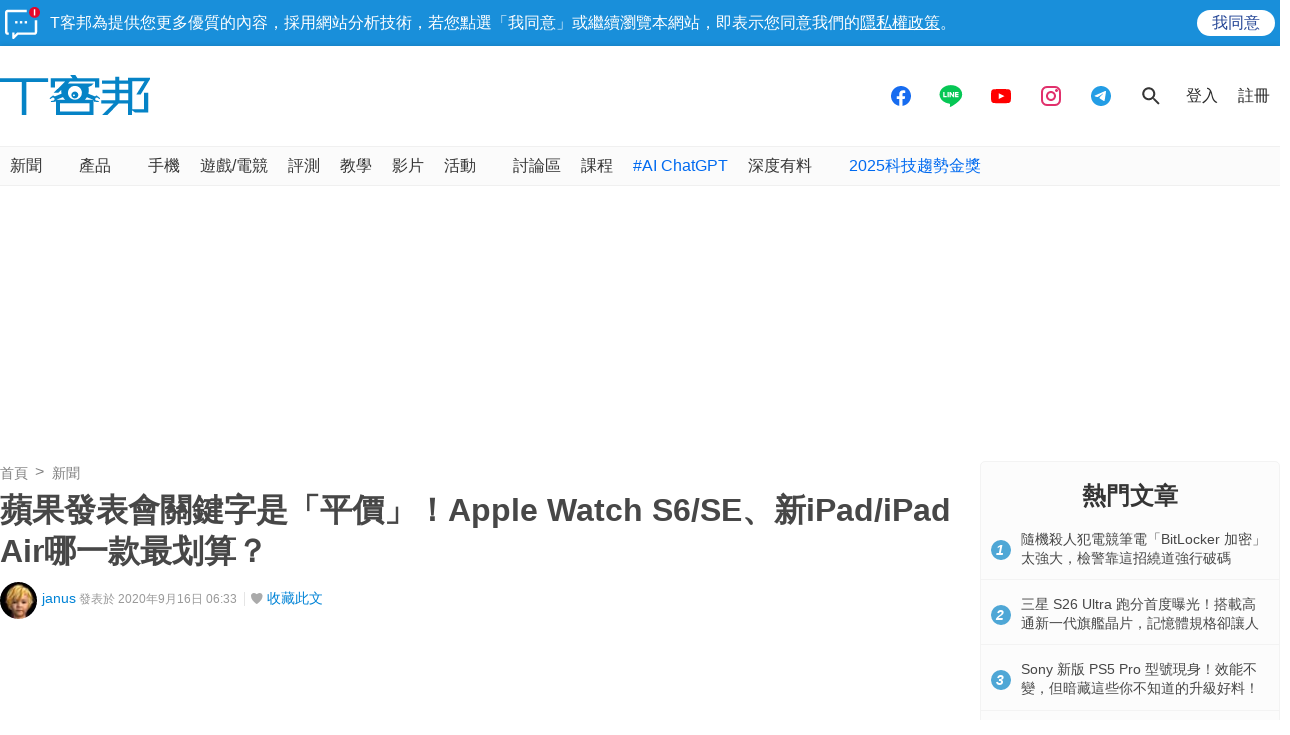

--- FILE ---
content_type: text/html; charset=utf-8
request_url: https://sync.aralego.com/idRequest?
body_size: 99
content:
{"uid":"3982f8e4-0973-394b-89c4-1d4c3b30e325"}

--- FILE ---
content_type: text/html; charset=utf-8
request_url: https://www.google.com/recaptcha/api2/aframe
body_size: 268
content:
<!DOCTYPE HTML><html><head><meta http-equiv="content-type" content="text/html; charset=UTF-8"></head><body><script nonce="e7-1qkCyOyC-3lodezHUyA">/** Anti-fraud and anti-abuse applications only. See google.com/recaptcha */ try{var clients={'sodar':'https://pagead2.googlesyndication.com/pagead/sodar?'};window.addEventListener("message",function(a){try{if(a.source===window.parent){var b=JSON.parse(a.data);var c=clients[b['id']];if(c){var d=document.createElement('img');d.src=c+b['params']+'&rc='+(localStorage.getItem("rc::a")?sessionStorage.getItem("rc::b"):"");window.document.body.appendChild(d);sessionStorage.setItem("rc::e",parseInt(sessionStorage.getItem("rc::e")||0)+1);localStorage.setItem("rc::h",'1768758528858');}}}catch(b){}});window.parent.postMessage("_grecaptcha_ready", "*");}catch(b){}</script></body></html>

--- FILE ---
content_type: application/javascript; charset=utf-8
request_url: https://fundingchoicesmessages.google.com/f/AGSKWxX5CAkkHfftVsCPLabvp1UmFDrWPehSmKDzfdoIBZ77yiYBLedQZKydjexGfhtT0t2fE_3G2JkslwwLBerLymm_-OyMNuzP8LiSd5G4yXvZZ3IdkaNCCYCSpRBbUncjRnicw6kZnYbStTU6-E1x4Sdv3ZWZ6pbbb5eYuEKEpJTz5e8QkWaQ_uFzDHHh/_/affilatebanner._adengage_-ad-mpu+/adxv./ad/js/pushdown.
body_size: -1290
content:
window['07c11457-ab01-4cf0-96d2-57e8c2e07263'] = true;